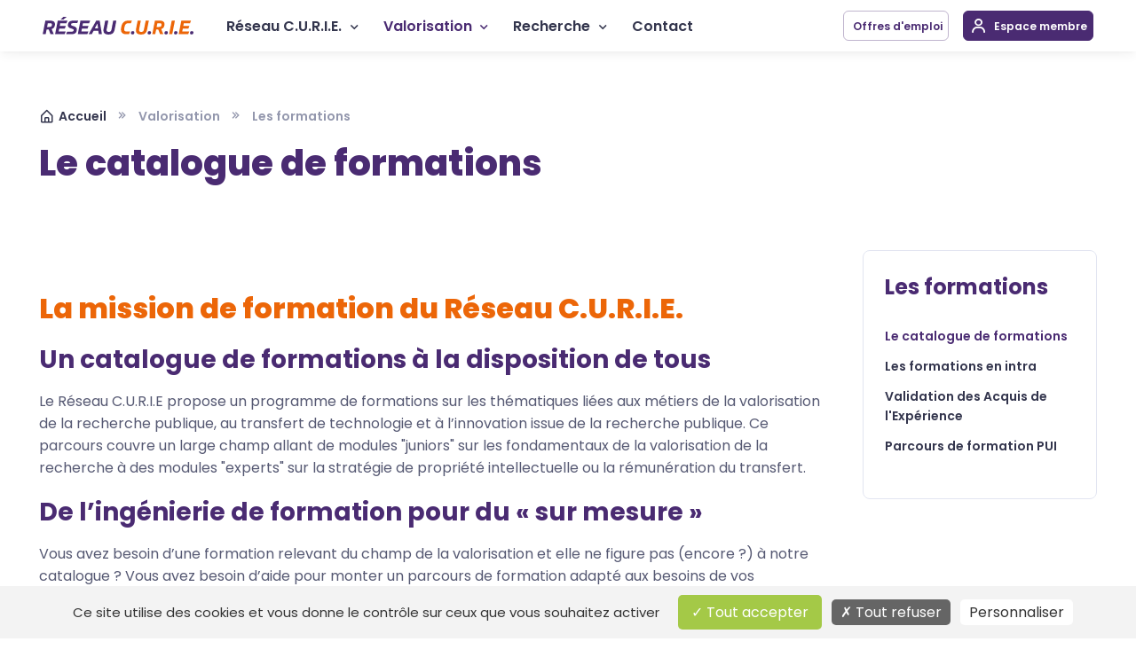

--- FILE ---
content_type: text/html; charset=UTF-8
request_url: https://www.curie.asso.fr/valorisation/les-formations/le-catalogue-de-formations
body_size: 8228
content:


<!DOCTYPE html>
<html lang="fr" dir="ltr" class="h-100 sr">
<head>
  <meta charset="utf-8" />
<link rel="canonical" href="https://www.curie.asso.fr/valorisation/les-formations/le-catalogue-de-formations" />
<meta name="Generator" content="Drupal 10 (https://www.drupal.org)" />
<meta name="MobileOptimized" content="width" />
<meta name="HandheldFriendly" content="true" />
<meta name="viewport" content="width=device-width, initial-scale=1.0" />

    <title>Le catalogue de formations | Réseau C.U.R.I.E.</title>
    <link rel="stylesheet" media="all" href="/sites/default/files/css/css_HQq8tc0LesPpODE0Lz4tNnktO_sjHaYTlGaeLgStqPg.css?delta=0&amp;language=fr&amp;theme=curietheme&amp;include=eJxNjkEOxCAMAz_EllMfFIoFSIGgJBy6r1-0l_bmGUuWk4ibK80zJjKE9HCHGRXY2w3JCJcodtJO3L4blzZ4RUcsLIn4Y35zG-XdOKmD1tVcZYRJSmUPVotZ1yQ-HnOsMVfiZhU52G2O_r_2Ax0HQpU" />
<link rel="stylesheet" media="all" href="/sites/default/files/css/css_RhdG9ROPVjFp1XcHY-6G4Mst03vMul9FKIHndwUrEIE.css?delta=1&amp;language=fr&amp;theme=curietheme&amp;include=eJxNjkEOxCAMAz_EllMfFIoFSIGgJBy6r1-0l_bmGUuWk4ibK80zJjKE9HCHGRXY2w3JCJcodtJO3L4blzZ4RUcsLIn4Y35zG-XdOKmD1tVcZYRJSmUPVotZ1yQ-HnOsMVfiZhU52G2O_r_2Ax0HQpU" />

      

        <link rel="apple-touch-icon" sizes="57x57" href="/themes/custom/curietheme/assets-curie/favicon/apple-icon-57x57.png">
        <link rel="apple-touch-icon" sizes="60x60" href="/themes/custom/curietheme/assets-curie/favicon/apple-icon-60x60.png">
        <link rel="apple-touch-icon" sizes="72x72" href="/themes/custom/curietheme/assets-curie/favicon/apple-icon-72x72.png">
        <link rel="apple-touch-icon" sizes="76x76" href="/themes/custom/curietheme/assets-curie/favicon/apple-icon-76x76.png">
        <link rel="apple-touch-icon" sizes="114x114" href="/themes/custom/curietheme/assets-curie/favicon/apple-icon-114x114.png">
        <link rel="apple-touch-icon" sizes="120x120" href="/themes/custom/curietheme/assets-curie/favicon/apple-icon-120x120.png">
        <link rel="apple-touch-icon" sizes="144x144" href="/themes/custom/curietheme/assets-curie/favicon/apple-icon-144x144.png">
        <link rel="apple-touch-icon" sizes="152x152" href="/themes/custom/curietheme/assets-curie/favicon/apple-icon-152x152.png">
        <link rel="apple-touch-icon" sizes="180x180" href="/themes/custom/curietheme/assets-curie/favicon/apple-icon-180x180.png">
        <link rel="icon" type="image/png" sizes="192x192"  href="/themes/custom/curietheme/assets-curie/favicon/android-icon-192x192.png">
        <link rel="icon" type="image/png" sizes="32x32" href="/themes/custom/curietheme/assets-curie/favicon/favicon-32x32.png">
        <link rel="icon" type="image/png" sizes="96x96" href="/themes/custom/curietheme/assets-curie/favicon/favicon-96x96.png">
        <link rel="icon" type="image/png" sizes="16x16" href="/themes/custom/curietheme/assets-curie/favicon/favicon-16x16.png">
        <link rel="manifest" href="/themes/custom/curietheme/assets-curie/favicon/manifest.json">
        <meta name="msapplication-TileColor" content="#ffffff">
        <meta name="msapplication-TileImage" content="/ms-icon-144x144.png">
        <meta name="theme-color" content="#ffffff">
        </head>
<body class="path-node page-node-type-pageparagraphe   d-flex flex-column h-100">
<div class="visually-hidden-focusable skip-link p-3 container">
  <a href="#main-content" class="p-2">
    Aller au contenu principal
  </a>
</div>

  <div class="dialog-off-canvas-main-canvas d-flex flex-column h-100" data-off-canvas-main-canvas>
    <main class="page-wrapper">
  <header class="header navbar navbar-expand-lg bg-light shadow-sm shadow-dark-mode-none fixed-top">
    <div class="container px-3">
  <a href="/" class="navbar-brand ">
    <img src="/themes/custom/curietheme/assets-curie/logo-curie.svg"  width="1329" height="160" style="width:170px" alt="Réseau C.U.R.I.E.">
  </a>
  <div id="navbarNav" class="offcanvas offcanvas-end">
    <div class="offcanvas-header border-bottom">
      <h5 class="offcanvas-title">Menu</h5>
      <button type="button" class="btn-close" data-bs-dismiss="offcanvas" aria-label="Close"></button>
    </div>
    <div class="offcanvas-body">

                           <div class="region region-nav-main">
    <nav role="navigation" aria-labelledby="block-curietheme-main-navigation-menu" id="block-curietheme-main-navigation" class="block block-menu navigation menu--main">
            
  <h5 class="visually-hidden" id="block-curietheme-main-navigation-menu">Navigation principale</h5>
  

        
        
    
    <ul data-region="nav_main" data-block="nav_main" class="navbar-nav me-auto mb-2 mb-lg-0 nav-level-0">

        
        
                                       <li class="nav-item dropdown">

          <a href="" class="nav-link dropdown-toggle" role="button" data-bs-toggle="dropdown" aria-expanded="false" title="Expand menu Réseau C.U.R.I.E.">Réseau C.U.R.I.E.</a>

                    
      
    <ul data-region="nav_main" data-block="nav_main" class="dropdown-menu nav-level-1 p-0">

         <div class="d-lg-flex">  
                <div class="mega-dropdown-column d-none d-md-flex justify-content-center align-items-center rounded-3 rounded-end-0 px-0" style="margin: -1px; background-color: #f3f6ff;">
          <img src="/sites/default/files/2023-12/manu.webp" width="264" height="420" loading="lazy" alt="reseau">
        </div>
        
                                                      <div class="mega-dropdown-column pt-lg-3 pb-lg-4">
                                               <li class="nav-item dropdown">

           <h6 class="mb-2 px-3">       <span title="valorisation-de-la-recherche-publique">Valorisation</span>
       </h6>               
    
    <ul data-region="nav_main" data-block="nav_main" class="list-unstyled mb-3 nav-level-2">

        
        
                                       <li class="nav-item">

                <a href="/reseau-curie/valorisation/quest-ce-que-la-valorisation" class="dropdown-item py-1" data-drupal-link-system-path="node/389">Qu&#039;est-ce que la valorisation ?</a>
                
      </li>


                                         <li class="nav-item">

                <a href="/reseau-curie/valorisation/les-missions-de-la-valorisation" class="dropdown-item py-1" data-drupal-link-system-path="node/351">Les missions de la valorisation</a>
                
      </li>


                                         <li class="nav-item">

                <a href="/reseau-curie/valorisation/les-metiers-de-la-valorisation" class="dropdown-item py-1" data-drupal-link-system-path="node/421">Les métiers de la valorisation</a>
                
      </li>


                                         <li class="nav-item">

                <a href="/reseau-curie/valorisation/la-valorisation-en-chiffres" class="dropdown-item py-1" data-drupal-link-system-path="node/352">La valorisation en chiffres</a>
                
      </li>


                                         <li class="nav-item">

                <a href="/reseau-curie/valorisation/les-innovations-qui-vont-changer-le-monde" class="dropdown-item py-1" data-drupal-link-system-path="node/359">Les innovations qui vont changer le monde</a>
                
      </li>


                                         <li class="nav-item">

                <a href="/reseau-curie/valorisation/le-livre-blanc-des-assises-nationales" class="dropdown-item py-1" data-drupal-link-system-path="node/353">Le livre blanc des Assises nationales</a>
                
      </li>


                                         <li class="nav-item">

                <a href="/reseau-curie/valorisation/laccompagnement-des-poles-universitaires-dinnovation-pui" class="dropdown-item py-1" data-drupal-link-system-path="node/417">L&#039;accompagnement des Pôles Universitaires d&#039;Innovation (PUI)</a>
                
      </li>


          
        
    </ul>
  
      </li>


                                                                                  </div> <div class="mega-dropdown-column pt-lg-3 pb-lg-4">
                                                                  <li class="nav-item dropdown">

           <h6 class="mb-2 px-3">       <span>Qui sommes-nous ?</span>
       </h6>               
    
    <ul data-region="nav_main" data-block="nav_main" class="list-unstyled mb-3 nav-level-2">

        
        
                                       <li class="nav-item">

                <a href="/reseau-curie/qui-sommes-nous/le-bureau" class="dropdown-item py-1" data-drupal-link-system-path="node/20">Le Bureau</a>
                
      </li>


                                         <li class="nav-item">

                <a href="/reseau-curie/qui-sommes-nous/administrateurs" class="dropdown-item py-1" data-drupal-link-system-path="node/348">Administrateurs</a>
                
      </li>


                                         <li class="nav-item">

                <a href="/reseau-curie/qui-sommes-nous/lequipe" class="dropdown-item py-1" data-drupal-link-system-path="node/349">L&#039;équipe</a>
                
      </li>


                                         <li class="nav-item">

                <a href="/reseau-curie/qui-sommes-nous/nos-actions" class="dropdown-item py-1" data-drupal-link-system-path="node/384">Nos actions</a>
                
      </li>


          
        
    </ul>
  
      </li>


                                                                                                       <li class="nav-item dropdown">

           <h6 class="mb-2 px-3">       <span>Les membres</span>
       </h6>               
    
    <ul data-region="nav_main" data-block="nav_main" class="list-unstyled mb-3 nav-level-2">

        
        
                                       <li class="nav-item">

                <a href="/reseau-curie/les-membres/adherer-au-reseau-curie" class="dropdown-item py-1" data-drupal-link-system-path="node/381">Adhérer au Réseau C.U.R.I.E.</a>
                
      </li>


                                         <li class="nav-item">

                <a href="/reseau-curie/les-membres/les-commissions" class="dropdown-item py-1" data-drupal-link-system-path="node/356">Les commissions</a>
                
      </li>


                                         <li class="nav-item">

                <a href="/reseau-curie/les-membres/le-qui-fait-quoi-de-la-valorisation" class="dropdown-item py-1" data-drupal-link-system-path="node/355">Le &quot;qui fait quoi ?&quot; de la valorisation</a>
                
      </li>


          
        
    </ul>
  
      </li>


          
                  </div>
        
    </ul>
  
              </li>


                                         <li class="nav-item dropdown">

          <a href="" class="nav-link active dropdown-toggle" role="button" data-bs-toggle="dropdown" aria-expanded="false" title="Expand menu Valorisation">Valorisation</a>

                        
    
    <ul data-region="nav_main" data-block="nav_main" class="dropdown-menu nav-level-1">

         <div class="d-lg-flex">  
        
                                                      <div class="mega-dropdown-column pt-lg-3 pb-lg-4">
                                               <li class="nav-item dropdown">

           <h6 class="mb-2 px-3">       <span class="active">Les formations</span>
       </h6>               
    
    <ul data-region="nav_main" data-block="nav_main" class="list-unstyled mb-3 nav-level-2">

        
        
                                       <li class="nav-item">

                <a href="/valorisation/les-formations/le-catalogue-de-formations" class="active dropdown-item py-1 is-active" data-drupal-link-system-path="node/14" aria-current="page">Le catalogue de formations</a>
                
      </li>


                                         <li class="nav-item">

                <a href="/valorisation/les-formations/les-formations-en-intra" class="dropdown-item py-1" data-drupal-link-system-path="node/357">Les formations en intra</a>
                
      </li>


                                         <li class="nav-item">

                <a href="/valorisation/formation/validation-des-acquis-de-lexperience" class="dropdown-item py-1" data-drupal-link-system-path="node/358">Validation des Acquis de l&#039;Expérience</a>
                
      </li>


                                         <li class="nav-item">

                <a href="/reseau-curie/valorisation/laccompagnement-des-poles-universitaires-dinnovation-pui/les-parcours-de" class="dropdown-item py-1" data-drupal-link-system-path="node/419">Parcours de formation PUI</a>
                
      </li>


          
        
    </ul>
  
      </li>


                                                                                                       <li class="nav-item dropdown">

           <h6 class="mb-2 px-3">       <span>La promotion de la valorisation</span>
       </h6>               
    
    <ul data-region="nav_main" data-block="nav_main" class="list-unstyled mb-3 nav-level-2">

        
        
                                       <li class="nav-item">

                <a href="/valorisation/la-promotion-de-la-valorisation/actualites" class="dropdown-item py-1" data-drupal-link-system-path="valorisation/la-promotion-de-la-valorisation/actualites">L&#039;actu des membres</a>
                
      </li>


                                         <li class="nav-item">

                <a href="/valorisation/la-promotion-de-la-valorisation/les-trophees-curie" class="dropdown-item py-1" data-drupal-link-system-path="node/19">Les Trophées C.U.R.I.E.</a>
                
      </li>


                                         <li class="nav-item">

                <a href="/valorisation/la-promotion-de-la-valorisation/un-membre-a-l-honneur" class="dropdown-item py-1" data-drupal-link-system-path="valorisation/la-promotion-de-la-valorisation/un-membre-a-l-honneur">Un membre à l&#039;honneur</a>
                
      </li>


                                         <li class="nav-item">

                <a href="https://www.mon-quotidien-avec-la-recherche-publique.fr/" target="_blank" class="dropdown-item py-1">Mon quotidien avec la recherche publique </a>
                
      </li>


          
        
    </ul>
  
      </li>


                                                                                  </div> <div class="mega-dropdown-column pt-lg-3 pb-lg-4">
                                                                  <li class="nav-item dropdown">

           <h6 class="mb-2 px-3">       <span>Les outils de la valorisation</span>
       </h6>               
    
    <ul data-region="nav_main" data-block="nav_main" class="list-unstyled mb-3 nav-level-2">

        
        
                                       <li class="nav-item">

                <a href="/valorisation/les-outils-de-la-valorisation/le-livre-de-la-valorisation" class="dropdown-item py-1" data-drupal-link-system-path="node/12">Le livre de la valorisation</a>
                
      </li>


                                         <li class="nav-item">

                <a href="/valorisation/les-outils-de-la-valorisation/etat-des-lieux-en-communication" class="dropdown-item py-1" data-drupal-link-system-path="node/350">État des lieux en communication</a>
                
      </li>


                                         <li class="nav-item">

                <a href="https://www.curie.asso.fr/valorisation/les-formations/en-inter/la-communication-appliquee-a-la-valorisation-1" class="dropdown-item py-1">La masterclass communication</a>
                
      </li>


                                         <li class="nav-item">

                <a href="/valorisation/les-outils-de-la-valorisation/le-kit-ambassadeur" class="dropdown-item py-1" data-drupal-link-system-path="node/341">Le kit ambassadeur</a>
                
      </li>


          
        
    </ul>
  
      </li>


                                                                                                       <li class="nav-item dropdown">

           <h6 class="mb-2 px-3">       <span>Les événements</span>
       </h6>               
    
    <ul data-region="nav_main" data-block="nav_main" class="list-unstyled mb-3 nav-level-2">

        
        
                                       <li class="nav-item">

                <a href="https://www.congres-curie.fr" target="_blank" class="dropdown-item py-1">Le Congrès C.U.R.I.E.</a>
                
      </li>


                                         <li class="nav-item">

                <a href="/valorisation/les-evenements/les-evenements-digitaux" class="dropdown-item py-1" data-drupal-link-system-path="node/362">Les Événements digitaux</a>
                
      </li>


                                         <li class="nav-item">

                <a href="/valorisation/les-evenements/lecole-dhiver-de-la-valo" class="dropdown-item py-1" data-drupal-link-system-path="node/363">L&#039;École d&#039;Hiver de la Valo</a>
                
      </li>


                                         <li class="nav-item">

                <a href="/valorisation/les-evenements/knowledge-transfer-international-symposium" class="dropdown-item py-1" data-drupal-link-system-path="node/364">Knowledge Transfer International Symposium</a>
                
      </li>


                                         <li class="nav-item">

                <a href="/valorisation/les-evenements/la-journee-des-sensibilisateurs" class="dropdown-item py-1" data-drupal-link-system-path="node/393">La journée des sensibilisateurs</a>
                
      </li>


          
        
    </ul>
  
      </li>


          
                  </div>
        
    </ul>
  
                </li>


                                         <li class="nav-item dropdown">

          <a href="" class="nav-link dropdown-toggle" role="button" data-bs-toggle="dropdown" aria-expanded="false" title="Expand menu Recherche">Recherche</a>

                        
    
    <ul data-region="nav_main" data-block="nav_main" class="dropdown-menu nav-level-1">

         <div class="d-lg-flex">  
        
                                                      <div class="mega-dropdown-column pt-lg-3 pb-lg-4">
                                               <li class="nav-item dropdown">

           <h6 class="mb-2 px-3">       <span>Sensibilisation aux chercheurs</span>
       </h6>               
    
    <ul data-region="nav_main" data-block="nav_main" class="list-unstyled mb-3 nav-level-2">

        
        
                                       <li class="nav-item">

                <a href="/recherche/sensibilisation-aux-chercheurs/le-guide-pratique-de-la-valorisation" class="dropdown-item py-1" data-drupal-link-system-path="node/347">Le guide pratique de la valorisation</a>
                
      </li>


                                         <li class="nav-item">

                <a href="/recherche/sensibilisation-aux-chercheurs/le-kit-chercheur" class="dropdown-item py-1" data-drupal-link-system-path="node/366">Le kit chercheur</a>
                
      </li>


                                         <li class="nav-item">

                <a href="/recherche/sensibilisation-aux-chercheurs/mooc-innover-avec-la-recherche-publique" class="dropdown-item py-1" data-drupal-link-system-path="node/342">Mooc : Innover avec la recherche publique</a>
                
      </li>


                                         <li class="nav-item">

                <a href="/recherche/sensibilisation-aux-chercheurs/votre-recherche-et-apres" class="dropdown-item py-1" data-drupal-link-system-path="node/343">Votre recherche et après ?</a>
                
      </li>


          
        
    </ul>
  
      </li>


                                                                                                       <li class="nav-item dropdown">

           <h6 class="mb-2 px-3">       <span>Innovation et entrepreneuriat</span>
       </h6>               
    
    <ul data-region="nav_main" data-block="nav_main" class="list-unstyled mb-3 nav-level-2">

        
        
                                       <li class="nav-item">

                <a href="/recherche/innovation-et-entrepreneuriat/les-innopreneurs" class="dropdown-item py-1" data-drupal-link-system-path="node/368">Les Innopreneurs</a>
                
      </li>


          
        
    </ul>
  
      </li>


                                                                                                       <li class="nav-item dropdown">

           <h6 class="mb-2 px-3">       <span>Cahier de laboratoire national</span>
       </h6>               
    
    <ul data-region="nav_main" data-block="nav_main" class="list-unstyled mb-3 nav-level-2">

        
        
                                       <li class="nav-item">

                <a href="/recherche/cahier-de-laboratoire-national/notre-offre" class="dropdown-item py-1" data-drupal-link-system-path="node/365">Notre offre</a>
                
      </li>


          
        
    </ul>
  
      </li>


          
                  </div>
        
    </ul>
  
                </li>


                                         <li class="nav-item">

                <a href="/contact" class="nav-link" data-drupal-link-system-path="contact/feedback">Contact</a>
                
      </li>


          
        
    </ul>
  






  </nav>

  </div>

                  </div>
    <div class="offcanvas-header flex-column border-top">
      <a href="/offre-d-emploi-et-de-stage" class="btn btn-xs mb-3 btn-outline-primary w-100 d-block" target="_blank" rel="noopener">
        &nbsp;Offres d'emploi
      </a>
        <a href="https://app.curie.asso.fr" class="btn btn-primary w-100 btn-xs d-block" target="_blank" rel="noopener">
        <i class="bx bx-user fs-4  lh-1 me-1"></i>
        Espace membre
      </a>

    </div>
  </div>
  <button type="button" class="navbar-toggler" data-bs-toggle="offcanvas" data-bs-target="#navbarNav" aria-controls="navbarNav" aria-expanded="false" aria-label="Toggle navigation">
    <span class="navbar-toggler-icon"></span>
  </button>
  <a href="/offre-d-emploi-et-de-stage" class="btn btn-outline-primary btn-xs me-3 fs-sm rounded d-none d-xl-inline-flex" target="_blank" rel="noopener">
    &nbsp;Offres d'emploi
  </a>
  <a href="https://app.curie.asso.fr" class="btn btn-primary btn-xs fs-sm rounded d-none d-lg-inline-flex" target="_blank" rel="noopener">
    <i class="bx bx-user fs-5 lh-1  d-none d-xl-inline me-1"></i>
    &nbsp;Espace membre
  </a>
</div>
    
  </header>
  <a id="main-content" tabindex="-1"></a>

    

  <div>
          <nav aria-label="breadcrumb" class="container mt-lg-4 pt-5">
          <div class="region region-breadcrumb">
    <div id="block-curietheme-breadcrumbs" class="block block-system block-system-breadcrumb-block">
  
    
          <h2 id="system-breadcrumb" class="visually-hidden">Fil d'Ariane</h2>
    <ol class="breadcrumb mb-3 pt-5">
              <li class="breadcrumb-item">

                      <a href="/"> <i class="bx bx-home-alt fs-lg me-1"></i> Accueil</a>
                  </li>
              <li class="breadcrumb-item">

                      Valorisation
                  </li>
              <li class="breadcrumb-item">

                      Les formations
                  </li>
          </ol>

  </div>
<div id="block-curietheme-page-title" class="block block-core block-page-title-block">
  
    
      
  <div class="mt-3 mb-5"><h1><span class="field field--name-title field--type-string field--label-hidden">Le catalogue de formations</span>
</h1>
    
  </div>



  </div>

  </div>

      </nav>
    
    <div class="row g-0">
      <div class="order-1 order-lg-2 col-12" id="content-main">
                        <section class="container mb-5 pt-4 pb-2 py-mg-4">
          <div class="row gy-4">
            <div class="col-lg-9">
                <div class="region region-content">
    <div data-drupal-messages-fallback class="hidden"></div>
<div id="block-curietheme-content" class="block block-system block-system-main-block">
  
    
      
<article data-history-node-id="14" class="node node--type-pageparagraphe node--view-mode-full">

  
    

  <div class="node__content">
    
      <div class="field field--name-field-contenu field--type-entity-reference-revisions field--label-hidden field__items">
              <div class="field__item">    <div class="mb-5">
              
            <div class="clearfix text-formatted field field--name-field-texte field--type-text-long field--label-hidden field__item"><p>&nbsp;</p><p><span class="display-6 text-info">La mission de formation du Réseau C.U.R.I.E.&nbsp;</span></p><h3>Un catalogue de formations à la disposition de tous</h3><p>Le Réseau C.U.R.I.E propose un programme de formations sur les thématiques liées aux métiers de la valorisation de la recherche publique, au transfert de technologie et à l’innovation issue de la recherche publique. Ce parcours couvre un large champ allant de modules "juniors" sur les fondamentaux de la valorisation de la recherche à des modules "experts" sur la stratégie de propriété intellectuelle ou la rémunération du transfert.&nbsp;</p><h3>De l’ingénierie de formation pour du « sur mesure »</h3><p>Vous avez besoin d’une formation relevant du champ de la valorisation et elle ne figure pas (encore ?) à notre catalogue ? Vous avez besoin d’aide pour monter un parcours de formation adapté aux besoins de vos personnels ?&nbsp;</p><p><a>Pour toute question concernant les formations, contactez-nous :</a></p><p><a class="btn btn-lg btn-outline-secondary mb-3" href="mailto:relationsmembres@curie.asso.fr">Contact formation</a></p><p>Par ailleurs, quelle que soit la formation, la prestation est adaptée aux situations/profils quand l'analyse du besoin en établit la nécessité</p><img src="/sites/default/files/inline-images/Qualiopi%20.png" data-entity-uuid="0b31ecc4-76d8-4a22-8e06-a854108f02a5" data-entity-type="file" alt="Qualiopi processus certifié" width="338" height="204" loading="lazy"><p>&nbsp;</p><p><a class="btn btn-lg btn-primary mb-3" href="https://www.curie.asso.fr/sites/default/files/2025-06/Certificat%20Qualiopi%202025.pdf" data-entity-type="file" data-entity-uuid="23dd63f9-aa1d-405e-a13e-388121f3681e" filename="Rapport d'activité Formations 2022.pdf">Certificat Qualiopi</a></p></div>
      
          </div>

</div>
              <div class="field__item">    <div class="mb-5">
              
            <div class="clearfix text-formatted field field--name-field-texte field--type-text-long field--label-hidden field__item"><p>Pour télécharger la plaquette de formations du Réseau C.U.R.I.E :&nbsp;</p><p><a class="btn btn-lg btn-primary mb-3" href="https://www.curie.asso.fr/sites/default/files/2025-05/Plaquette%20de%20formation.pdf">Plaquette de formations &nbsp;</a></p></div>
      
          </div>

</div>
              <div class="field__item">  <div class="paragraph paragraph--type--block paragraph--view-mode--default">
          
            <div class="field field--name-field-block field--type-block-field field--label-hidden field__item"><div id="block-formationsblock" class="block block-trainings block-training-block">
  
    
      <div class="container">
  <div>
    
    
                    </div>
        <h3 class="mt-5">Modules transversaux
</h3>
        <div class="row row-cols-1 row-cols-md-2 row-cols-xxl-2 gx-3 gx-md-5 mt-n2 mt-sm-0">
    
    <div class="col pb-1 pb-lg-3 mb-4">
      <div class="card h-100 card-hover  shadow-sm" >

        <div class="card-body pb-3">
          <div class="mb-3 ">
                                    
          </div>
          <h3 class="h6 mb-2">
            <a class="stretched-link" href="/valorisation/les-formations/en-inter/le-pacte-dactionnaire">Le pacte d&#039;actionnaire</a>
          </h3>
          <p class=" mb-4"></p>
          <div class="d-flex fs-sm align-items-center me-4">
            <i class="bx bx-time fs-xl me-1"></i>
             heures /  jours
          </div>
        </div>
        <div class="card-footer d-flex align-items-center fs-sm  py-4">

          <div class="">
            <span class="text-muted"> Prochaine session : </span>
                          <span class="text-muted ms-1"> A venir</span>
                      </div>
        </div>
      </div>
    </div>
    
    
    <div class="col pb-1 pb-lg-3 mb-4">
      <div class="card h-100 card-hover  shadow-sm" >

        <div class="card-body pb-3">
          <div class="mb-3 ">
                                                  <span class="badge bg-info  zindex-2 ">Sessions programmées</span>
            
          </div>
          <h3 class="h6 mb-2">
            <a class="stretched-link" href="/valorisation/les-formations/en-inter/detection-des-resultats-valorisables">Détection des résultats valorisables</a>
          </h3>
          <p class=" mb-4"></p>
          <div class="d-flex fs-sm align-items-center me-4">
            <i class="bx bx-time fs-xl me-1"></i>
            13 heures / 2 jours
          </div>
        </div>
        <div class="card-footer d-flex align-items-center fs-sm  py-4">

          <div class="">
            <span class="text-muted"> Prochaine session : </span>
                          <ul class="list-unstyled">
                              <li><strong > 04 au 05 février 2026</strong> <small></small></li>
                             </ul>
                      </div>
        </div>
      </div>
    </div>
    
    
    <div class="col pb-1 pb-lg-3 mb-4">
      <div class="card h-100 card-hover  shadow-sm" >

        <div class="card-body pb-3">
          <div class="mb-3 ">
                                                  <span class="badge bg-info  zindex-2 ">Sessions programmées</span>
            
          </div>
          <h3 class="h6 mb-2">
            <a class="stretched-link" href="/valorisation/les-formations/en-inter/a-la-decouverte-de-la-recherche-publique">À la découverte de la recherche publique</a>
          </h3>
          <p class=" mb-4"></p>
          <div class="d-flex fs-sm align-items-center me-4">
            <i class="bx bx-time fs-xl me-1"></i>
            6.5 heures / 1 jours
          </div>
        </div>
        <div class="card-footer d-flex align-items-center fs-sm  py-4">

          <div class="">
            <span class="text-muted"> Prochaine session : </span>
                          <ul class="list-unstyled">
                              <li><strong > 17 septembre 2026</strong> <small></small></li>
                             </ul>
                      </div>
        </div>
      </div>
    </div>
    
    
    <div class="col pb-1 pb-lg-3 mb-4">
      <div class="card h-100 card-hover  shadow-sm" >

        <div class="card-body pb-3">
          <div class="mb-3 ">
                          <span class="badge bg-primary  zindex-2 ">Nouveau</span>
                                                  <span class="badge bg-info  zindex-2 ">Sessions programmées</span>
            
          </div>
          <h3 class="h6 mb-2">
            <a class="stretched-link" href="/valorisation/les-formations/en-inter/prospection-commerciale">Prospection commerciale</a>
          </h3>
          <p class=" mb-4"></p>
          <div class="d-flex fs-sm align-items-center me-4">
            <i class="bx bx-time fs-xl me-1"></i>
            13 heures / 2 jours
          </div>
        </div>
        <div class="card-footer d-flex align-items-center fs-sm  py-4">

          <div class="">
            <span class="text-muted"> Prochaine session : </span>
                          <ul class="list-unstyled">
                              <li><strong > 18 au 19 février 2026</strong> <small></small></li>
                             </ul>
                      </div>
        </div>
      </div>
    </div>
    
    
    <div class="col pb-1 pb-lg-3 mb-4">
      <div class="card h-100 card-hover  shadow-sm" >

        <div class="card-body pb-3">
          <div class="mb-3 ">
                          <span class="badge bg-primary  zindex-2 ">Nouveau</span>
                                                  <span class="badge bg-info  zindex-2 ">Sessions programmées</span>
            
          </div>
          <h3 class="h6 mb-2">
            <a class="stretched-link" href="/valorisation/les-formations/en-inter/expert-e-en-negociation">Expert-e en négociation</a>
          </h3>
          <p class=" mb-4"></p>
          <div class="d-flex fs-sm align-items-center me-4">
            <i class="bx bx-time fs-xl me-1"></i>
            13 heures / 2 jours
          </div>
        </div>
        <div class="card-footer d-flex align-items-center fs-sm  py-4">

          <div class="">
            <span class="text-muted"> Prochaine session : </span>
                          <ul class="list-unstyled">
                              <li><strong > 29 au 30 avril 2026</strong> <small></small></li>
                             </ul>
                      </div>
        </div>
      </div>
    </div>
    
    
    <div class="col pb-1 pb-lg-3 mb-4">
      <div class="card h-100 card-hover  shadow-sm" >

        <div class="card-body pb-3">
          <div class="mb-3 ">
                                    
          </div>
          <h3 class="h6 mb-2">
            <a class="stretched-link" href="/valorisation/les-formations/en-inter/passerelles-public-prive-loi-sur-linnovation-loi-pacte-loi-lpr">Passerelles public-privé - Loi sur l&#039;innovation &amp; Loi PACTE &amp; Loi LPR</a>
          </h3>
          <p class=" mb-4"></p>
          <div class="d-flex fs-sm align-items-center me-4">
            <i class="bx bx-time fs-xl me-1"></i>
            13 heures / 2 jours
          </div>
        </div>
        <div class="card-footer d-flex align-items-center fs-sm  py-4">

          <div class="">
            <span class="text-muted"> Prochaine session : </span>
                          <span class="text-muted ms-1"> A venir</span>
                      </div>
        </div>
      </div>
    </div>
    
    
    <div class="col pb-1 pb-lg-3 mb-4">
      <div class="card h-100 card-hover  shadow-sm" >

        <div class="card-body pb-3">
          <div class="mb-3 ">
                                    
          </div>
          <h3 class="h6 mb-2">
            <a class="stretched-link" href="/valorisation/les-formations/en-inter/la-creation-dentreprises-issues-de-la-recherche-publique">La création d&#039;entreprises issues de la recherche publique</a>
          </h3>
          <p class=" mb-4">Du montage de projet à la création de start-up</p>
          <div class="d-flex fs-sm align-items-center me-4">
            <i class="bx bx-time fs-xl me-1"></i>
            6.5 heures / 1 jours
          </div>
        </div>
        <div class="card-footer d-flex align-items-center fs-sm  py-4">

          <div class="">
            <span class="text-muted"> Prochaine session : </span>
                          <span class="text-muted ms-1"> A venir</span>
                      </div>
        </div>
      </div>
    </div>
    
    
    <div class="col pb-1 pb-lg-3 mb-4">
      <div class="card h-100 card-hover  shadow-sm" >

        <div class="card-body pb-3">
          <div class="mb-3 ">
                                                  <span class="badge bg-info  zindex-2 ">Sessions programmées</span>
            
          </div>
          <h3 class="h6 mb-2">
            <a class="stretched-link" href="/valorisation/les-formations/en-inter/remuneration-du-transfert">Rémunération du transfert</a>
          </h3>
          <p class=" mb-4"></p>
          <div class="d-flex fs-sm align-items-center me-4">
            <i class="bx bx-time fs-xl me-1"></i>
            13 heures / 2 jours
          </div>
        </div>
        <div class="card-footer d-flex align-items-center fs-sm  py-4">

          <div class="">
            <span class="text-muted"> Prochaine session : </span>
                          <ul class="list-unstyled">
                              <li><strong > 02 au 03 avril 2026</strong> <small></small></li>
                             </ul>
                      </div>
        </div>
      </div>
    </div>
    
    
    <div class="col pb-1 pb-lg-3 mb-4">
      <div class="card h-100 card-hover  shadow-sm" >

        <div class="card-body pb-3">
          <div class="mb-3 ">
                                                  <span class="badge bg-info  zindex-2 ">Sessions programmées</span>
            
          </div>
          <h3 class="h6 mb-2">
            <a class="stretched-link" href="/valorisation/les-formations/en-inter/montage-et-management-de-projets-europeens">Montage et management de projets européens</a>
          </h3>
          <p class=" mb-4"></p>
          <div class="d-flex fs-sm align-items-center me-4">
            <i class="bx bx-time fs-xl me-1"></i>
            13 heures / 2 jours
          </div>
        </div>
        <div class="card-footer d-flex align-items-center fs-sm  py-4">

          <div class="">
            <span class="text-muted"> Prochaine session : </span>
                          <ul class="list-unstyled">
                              <li><strong > 10 au 11 mars 2026</strong> <small><span class='badge bg-danger'>Complet</span></small></li>
                             </ul>
                      </div>
        </div>
      </div>
    </div>
    
    
    <div class="col pb-1 pb-lg-3 mb-4">
      <div class="card h-100 card-hover  shadow-sm" >

        <div class="card-body pb-3">
          <div class="mb-3 ">
                                    
          </div>
          <h3 class="h6 mb-2">
            <a class="stretched-link" href="/valorisation/les-formations/en-inter/la-communication-appliquee-a-la-valorisation-2">La communication appliquée à la valorisation</a>
          </h3>
          <p class=" mb-4"></p>
          <div class="d-flex fs-sm align-items-center me-4">
            <i class="bx bx-time fs-xl me-1"></i>
            6.5 heures / 1 jours
          </div>
        </div>
        <div class="card-footer d-flex align-items-center fs-sm  py-4">

          <div class="">
            <span class="text-muted"> Prochaine session : </span>
                          <span class="text-muted ms-1"> A venir</span>
                      </div>
        </div>
      </div>
    </div>
    
    
    <div class="col pb-1 pb-lg-3 mb-4">
      <div class="card h-100 card-hover  shadow-sm" >

        <div class="card-body pb-3">
          <div class="mb-3 ">
                                    
          </div>
          <h3 class="h6 mb-2">
            <a class="stretched-link" href="/valorisation/les-formations/en-inter/les-clefs-pour-la-gestion-financiere-dun-projet-appliquees-a-un-cas-de-valorisation">Les clefs pour la gestion financière d&#039;un projet, appliquées à un cas de valorisation</a>
          </h3>
          <p class=" mb-4"></p>
          <div class="d-flex fs-sm align-items-center me-4">
            <i class="bx bx-time fs-xl me-1"></i>
            13 heures / 2 jours
          </div>
        </div>
        <div class="card-footer d-flex align-items-center fs-sm  py-4">

          <div class="">
            <span class="text-muted"> Prochaine session : </span>
                          <span class="text-muted ms-1"> A venir</span>
                      </div>
        </div>
      </div>
    </div>
    
    
    <div class="col pb-1 pb-lg-3 mb-4">
      <div class="card h-100 card-hover  shadow-sm" >

        <div class="card-body pb-3">
          <div class="mb-3 ">
                                                  <span class="badge bg-info  zindex-2 ">Sessions programmées</span>
            
          </div>
          <h3 class="h6 mb-2">
            <a class="stretched-link" href="/valorisation/les-formations/en-inter/maturation-creation-de-valeur">Maturation &amp; création de valeur</a>
          </h3>
          <p class=" mb-4"></p>
          <div class="d-flex fs-sm align-items-center me-4">
            <i class="bx bx-time fs-xl me-1"></i>
            13 heures / 2 jours
          </div>
        </div>
        <div class="card-footer d-flex align-items-center fs-sm  py-4">

          <div class="">
            <span class="text-muted"> Prochaine session : </span>
                          <ul class="list-unstyled">
                              <li><strong > 31 mars au 01 avril 2026</strong> <small></small></li>
                             </ul>
                      </div>
        </div>
      </div>
    </div>
    
    
    <div class="col pb-1 pb-lg-3 mb-4">
      <div class="card h-100 card-hover  shadow-sm" >

        <div class="card-body pb-3">
          <div class="mb-3 ">
                          <span class="badge bg-primary  zindex-2 ">Nouveau</span>
                                                  <span class="badge bg-info  zindex-2 ">Sessions programmées</span>
            
          </div>
          <h3 class="h6 mb-2">
            <a class="stretched-link" href="/valorisation/les-formations/en-inter/protection-du-non-brevetable-piloter-une-strategie-integree-et-efficace">Protection du non-brevetable : Piloter une stratégie intégrée et efficace</a>
          </h3>
          <p class=" mb-4"></p>
          <div class="d-flex fs-sm align-items-center me-4">
            <i class="bx bx-time fs-xl me-1"></i>
            6.5 heures / 1 jours
          </div>
        </div>
        <div class="card-footer d-flex align-items-center fs-sm  py-4">

          <div class="">
            <span class="text-muted"> Prochaine session : </span>
                          <ul class="list-unstyled">
                              <li><strong > 09 avril 2026</strong> <small></small></li>
                             </ul>
                      </div>
        </div>
      </div>
    </div>
    
    
    <div class="col pb-1 pb-lg-3 mb-4">
      <div class="card h-100 card-hover  shadow-sm" >

        <div class="card-body pb-3">
          <div class="mb-3 ">
                          <span class="badge bg-primary  zindex-2 ">Nouveau</span>
                                    
          </div>
          <h3 class="h6 mb-2">
            <a class="stretched-link" href="/valorisation/les-formations/en-inter/apprendre-a-reseauter">Apprendre à réseauter</a>
          </h3>
          <p class=" mb-4"></p>
          <div class="d-flex fs-sm align-items-center me-4">
            <i class="bx bx-time fs-xl me-1"></i>
            3 heures /  jours
          </div>
        </div>
        <div class="card-footer d-flex align-items-center fs-sm  py-4">

          <div class="">
            <span class="text-muted"> Prochaine session : </span>
                          <span class="text-muted ms-1"> A venir</span>
                      </div>
        </div>
      </div>
    </div>
    
                    </div>
        <h3 class="mt-5">Logiciel</h3>
        <div class="row row-cols-1 row-cols-md-2 row-cols-xxl-2 gx-3 gx-md-5 mt-n2 mt-sm-0">
    
    <div class="col pb-1 pb-lg-3 mb-4">
      <div class="card h-100 card-hover  shadow-sm" >

        <div class="card-body pb-3">
          <div class="mb-3 ">
                                    
          </div>
          <h3 class="h6 mb-2">
            <a class="stretched-link" href="/valorisation/les-formations/en-inter/comprendre-un-business-plan">Comprendre un Business plan et  les tableaux financiers associés</a>
          </h3>
          <p class=" mb-4"></p>
          <div class="d-flex fs-sm align-items-center me-4">
            <i class="bx bx-time fs-xl me-1"></i>
             heures /  jours
          </div>
        </div>
        <div class="card-footer d-flex align-items-center fs-sm  py-4">

          <div class="">
            <span class="text-muted"> Prochaine session : </span>
                          <span class="text-muted ms-1"> A venir</span>
                      </div>
        </div>
      </div>
    </div>
    
    
    <div class="col pb-1 pb-lg-3 mb-4">
      <div class="card h-100 card-hover  shadow-sm" >

        <div class="card-body pb-3">
          <div class="mb-3 ">
                                    
          </div>
          <h3 class="h6 mb-2">
            <a class="stretched-link" href="/valorisation/les-formations/en-inter/droit-du-logiciel-1">Droit du logiciel</a>
          </h3>
          <p class=" mb-4"></p>
          <div class="d-flex fs-sm align-items-center me-4">
            <i class="bx bx-time fs-xl me-1"></i>
            13 heures / 2 jours
          </div>
        </div>
        <div class="card-footer d-flex align-items-center fs-sm  py-4">

          <div class="">
            <span class="text-muted"> Prochaine session : </span>
                          <span class="text-muted ms-1"> A venir</span>
                      </div>
        </div>
      </div>
    </div>
    
    
    <div class="col pb-1 pb-lg-3 mb-4">
      <div class="card h-100 card-hover  shadow-sm" >

        <div class="card-body pb-3">
          <div class="mb-3 ">
                                    
          </div>
          <h3 class="h6 mb-2">
            <a class="stretched-link" href="/valorisation/les-formations/en-inter/transferer-ses-logiciels">Transférer ses logiciels</a>
          </h3>
          <p class=" mb-4"></p>
          <div class="d-flex fs-sm align-items-center me-4">
            <i class="bx bx-time fs-xl me-1"></i>
            13 heures / 2 jours
          </div>
        </div>
        <div class="card-footer d-flex align-items-center fs-sm  py-4">

          <div class="">
            <span class="text-muted"> Prochaine session : </span>
                          <span class="text-muted ms-1"> A venir</span>
                      </div>
        </div>
      </div>
    </div>
    
                    </div>
        <h3 class="mt-5">Propriété intellectuelle</h3>
        <div class="row row-cols-1 row-cols-md-2 row-cols-xxl-2 gx-3 gx-md-5 mt-n2 mt-sm-0">
    
    <div class="col pb-1 pb-lg-3 mb-4">
      <div class="card h-100 card-hover  shadow-sm" >

        <div class="card-body pb-3">
          <div class="mb-3 ">
                                                  <span class="badge bg-info  zindex-2 ">Sessions programmées</span>
            
          </div>
          <h3 class="h6 mb-2">
            <a class="stretched-link" href="/valorisation/les-formations/en-inter/strategies-de-propriete-intellectuelle">Stratégies de propriété intellectuelle</a>
          </h3>
          <p class=" mb-4"></p>
          <div class="d-flex fs-sm align-items-center me-4">
            <i class="bx bx-time fs-xl me-1"></i>
            6.5 heures / 1 jours
          </div>
        </div>
        <div class="card-footer d-flex align-items-center fs-sm  py-4">

          <div class="">
            <span class="text-muted"> Prochaine session : </span>
                          <ul class="list-unstyled">
                              <li><strong > 24 mars 2026</strong> <small></small></li>
                             </ul>
                      </div>
        </div>
      </div>
    </div>
    
    
    <div class="col pb-1 pb-lg-3 mb-4">
      <div class="card h-100 card-hover  shadow-sm" >

        <div class="card-body pb-3">
          <div class="mb-3 ">
                                    
          </div>
          <h3 class="h6 mb-2">
            <a class="stretched-link" href="/valorisation/les-formations/en-inter/transfert-de-technologie-dans-la-pratique">Transfert de technologie dans la pratique</a>
          </h3>
          <p class=" mb-4">Préparation, négociation et suivi d&#039;accords de transferts.</p>
          <div class="d-flex fs-sm align-items-center me-4">
            <i class="bx bx-time fs-xl me-1"></i>
            13 heures / 2 jours
          </div>
        </div>
        <div class="card-footer d-flex align-items-center fs-sm  py-4">

          <div class="">
            <span class="text-muted"> Prochaine session : </span>
                          <span class="text-muted ms-1"> A venir</span>
                      </div>
        </div>
      </div>
    </div>
    
                    </div>
        <h3 class="mt-5">Ingénierie contractuelle</h3>
        <div class="row row-cols-1 row-cols-md-2 row-cols-xxl-2 gx-3 gx-md-5 mt-n2 mt-sm-0">
    
    <div class="col pb-1 pb-lg-3 mb-4">
      <div class="card h-100 card-hover  shadow-sm" >

        <div class="card-body pb-3">
          <div class="mb-3 ">
                                                  <span class="badge bg-info  zindex-2 ">Sessions programmées</span>
            
          </div>
          <h3 class="h6 mb-2">
            <a class="stretched-link" href="/valorisation/les-formations/en-inter/ingenierie-contractuelle-contrats-de-recherche">Ingénierie contractuelle - contrats de recherche</a>
          </h3>
          <p class=" mb-4"></p>
          <div class="d-flex fs-sm align-items-center me-4">
            <i class="bx bx-time fs-xl me-1"></i>
            6.5 heures / 1 jours
          </div>
        </div>
        <div class="card-footer d-flex align-items-center fs-sm  py-4">

          <div class="">
            <span class="text-muted"> Prochaine session : </span>
                          <ul class="list-unstyled">
                              <li><strong > 10 février 2026</strong> <small></small></li>
                             </ul>
                      </div>
        </div>
      </div>
    </div>
    
    
    <div class="col pb-1 pb-lg-3 mb-4">
      <div class="card h-100 card-hover  shadow-sm" >

        <div class="card-body pb-3">
          <div class="mb-3 ">
                                                  <span class="badge bg-info  zindex-2 ">Sessions programmées</span>
            
          </div>
          <h3 class="h6 mb-2">
            <a class="stretched-link" href="/valorisation/les-formations/en-inter/ingenierie-contractuelle-contrats-de-transfert">Ingénierie contractuelle - contrats de transfert</a>
          </h3>
          <p class=" mb-4"></p>
          <div class="d-flex fs-sm align-items-center me-4">
            <i class="bx bx-time fs-xl me-1"></i>
            6.5 heures / 1 jours
          </div>
        </div>
        <div class="card-footer d-flex align-items-center fs-sm  py-4">

          <div class="">
            <span class="text-muted"> Prochaine session : </span>
                          <ul class="list-unstyled">
                              <li><strong > 11 février 2026</strong> <small></small></li>
                             </ul>
                      </div>
        </div>
      </div>
    </div>
    
                    </div>
        <h3 class="mt-5">Valorisation de la recherche</h3>
        <div class="row row-cols-1 row-cols-md-2 row-cols-xxl-2 gx-3 gx-md-5 mt-n2 mt-sm-0">
    
    <div class="col pb-1 pb-lg-3 mb-4">
      <div class="card h-100 card-hover  shadow-sm" >

        <div class="card-body pb-3">
          <div class="mb-3 ">
                          <span class="badge bg-primary  zindex-2 ">Nouveau</span>
                                                  <span class="badge bg-info  zindex-2 ">Sessions programmées</span>
            
          </div>
          <h3 class="h6 mb-2">
            <a class="stretched-link" href="/valorisation/les-formations/en-inter/les-fondamentaux-de-la-valo">Les fondamentaux de la valo</a>
          </h3>
          <p class=" mb-4"></p>
          <div class="d-flex fs-sm align-items-center me-4">
            <i class="bx bx-time fs-xl me-1"></i>
            13 heures / 2 jours
          </div>
        </div>
        <div class="card-footer d-flex align-items-center fs-sm  py-4">

          <div class="">
            <span class="text-muted"> Prochaine session : </span>
                          <ul class="list-unstyled">
                              <li><strong > 27 au 28 janvier 2026</strong> <small></small></li>
                             </ul>
                      </div>
        </div>
      </div>
    </div>
    
    
    <div class="col pb-1 pb-lg-3 mb-4">
      <div class="card h-100 card-hover  shadow-sm" >

        <div class="card-body pb-3">
          <div class="mb-3 ">
                                                  <span class="badge bg-info  zindex-2 ">Sessions programmées</span>
            
          </div>
          <h3 class="h6 mb-2">
            <a class="stretched-link" href="/valorisation/les-formations/en-inter/apprendre-a-negocier">Apprendre à négocier</a>
          </h3>
          <p class=" mb-4"></p>
          <div class="d-flex fs-sm align-items-center me-4">
            <i class="bx bx-time fs-xl me-1"></i>
            9.75 heures / 2 jours
          </div>
        </div>
        <div class="card-footer d-flex align-items-center fs-sm  py-4">

          <div class="">
            <span class="text-muted"> Prochaine session : </span>
                          <ul class="list-unstyled">
                              <li><strong > 18 au 19 mars 2026</strong> <small></small></li>
                             </ul>
                      </div>
        </div>
      </div>
    </div>
    
    
    <div class="col pb-1 pb-lg-3 mb-4">
      <div class="card h-100 card-hover  shadow-sm" >

        <div class="card-body pb-3">
          <div class="mb-3 ">
                                    
          </div>
          <h3 class="h6 mb-2">
            <a class="stretched-link" href="/valorisation/les-formations/en-inter/prevenir-et-gerer-les-litiges-dans-un-contrat-de-recherche-et-de-transfert">Prévenir et gérer les litiges dans un contrat de recherche et de transfert</a>
          </h3>
          <p class=" mb-4"></p>
          <div class="d-flex fs-sm align-items-center me-4">
            <i class="bx bx-time fs-xl me-1"></i>
             heures /  jours
          </div>
        </div>
        <div class="card-footer d-flex align-items-center fs-sm  py-4">

          <div class="">
            <span class="text-muted"> Prochaine session : </span>
                          <span class="text-muted ms-1"> A venir</span>
                      </div>
        </div>
      </div>
    </div>
    
  </div>

</div>

  </div>
</div>
      
      </div>
</div>
              <div class="field__item">    <div class="mb-5">
              
            <div class="clearfix text-formatted field field--name-field-texte field--type-text-long field--label-hidden field__item"><h3>Informations supplémentaires&nbsp;</h3><p>Nos formations se déroulent en visioconférence.<br>Notre travail pédagogique et notre appropriation des nouveaux outils numériques nous permettent de conserver la qualité de l’enseignement et les interactions entre les participants.</p><p>Créneaux horaires :<br>9h30-17h en distanciel<br>Des temps de pause sont prévus, à la discrétion des formateurs, pour permettre une meilleure appropriation des concepts. La pause déjeuner s’étend sur une heure.</p><p><a>Pour télécharger le rapport d’activité concernant les formations :&nbsp;</a></p><p><a class="btn btn-lg btn-primary mb-3" href="https://www.curie.asso.fr/sites/default/files/2025-05/Design%20sans%20titre.pdf" data-entity-type="file" data-entity-uuid="23dd63f9-aa1d-405e-a13e-388121f3681e" filename="Rapport d'activité Formations 2022.pdf">Rapport d'activité&nbsp;</a><br>&nbsp;</p><h3>Contenu et modalités d’évaluation</h3><p>Les objectifs, programmes et méthodes pédagogiques de chaque formation sont disponibles sur la page qui lui est consacrée.&nbsp;Dès que la formation s’y prête, des cas pratiques, concrets et réalistes, vous sont soumis pour intégrer et mettre en œuvre les clés théoriques qui vous ont été transmises. À chaque fois, les formateurs vous proposent un retour argumenté sur vos prestations.<br>Chacune des formations fera en outre l’objet d’une évaluation (QCM par demi-journée ou QCM final, selon la méthode choisie par le/la formateur/trice).&nbsp;<br>Les formations restent cependant non-certifiantes.&nbsp;Les programmes détaillés des formations sont disponibles par&nbsp;<a href="mailto:relationsmembres@curie.asso.fr">mail</a>.&nbsp;</p><h3>Inclusivité</h3><p>Nos formations sont adaptables aux différentes formes de handicap. N'hésitez pas à nous contacter afin d'envisager ensemble les adaptations nécessaires.</p><p>Pour toute question portant sur un handicap, nous vous invitons à prendre contact avec notre référent handicap.</p><p><a class="btn btn-lg btn-outline-secondary mb-3" href="mailto:relationsmembres@curie.asso.fr">Contact référent handicap&nbsp;</a></p><p><a class="btn btn-lg btn-primary mb-3" href="mailto:relationsmembres@curie.asso.fr">Déposer une réclamation ou une suggestion</a></p></div>
      
          </div>

</div>
          </div>
  
  </div>

</article>

  </div>

  </div>

            </div>
            <div class="col-lg-3 position-relative">
              <div class="sticky-top ms-lg-3" style="z-index:0;top: 205px !important;">

<div class="card card-body  mb-4">
                          <ul data-region="sidebar_second" data-block="sidebar_second" class="nav flex-column fs-sm">
                                          <li class="nav-item mb-1 nav-item-0">

                        <h4 class="mb-4">Les formations </h4>
                                  <ul data-region="sidebar_second" data-block="sidebar_second" class="nav flex-column fs-sm">
                                          <li class="nav-item mb-1 nav-item-1">

              <a href="/valorisation/les-formations/le-catalogue-de-formations" class="nav-link py-1 px-0 active is-active" data-drupal-link-system-path="node/14" aria-current="page">Le catalogue de formations</a>
                  
          </li>
  
                                          <li class="nav-item mb-1 nav-item-1">

              <a href="/valorisation/les-formations/les-formations-en-intra" class="nav-link py-1 px-0" data-drupal-link-system-path="node/357">Les formations en intra</a>
                  
          </li>
  
                                          <li class="nav-item mb-1 nav-item-1">

              <a href="/valorisation/formation/validation-des-acquis-de-lexperience" class="nav-link py-1 px-0" data-drupal-link-system-path="node/358">Validation des Acquis de l&#039;Expérience</a>
                  
          </li>
  
                                          <li class="nav-item mb-1 nav-item-1">

              <a href="/reseau-curie/valorisation/laccompagnement-des-poles-universitaires-dinnovation-pui/les-parcours-de" class="nav-link py-1 px-0" data-drupal-link-system-path="node/419">Parcours de formation PUI</a>
                  
          </li>
  
                  </ul>
      
                  </li>
  
                                          <li class="nav-item mb-1 nav-item-0">

                        </li>
  
                                          <li class="nav-item mb-1 nav-item-0">

                        </li>
  
                                          <li class="nav-item mb-1 nav-item-0">

                        </li>
  
                  </ul>
      

  
  </div>

</div>



            </div>
          </div>
        </section>
            </div>
  </div>


</main>

<footer class="footer dark-mode bg-dark border-top border-light pt-5 pb-4 pb-lg-5">
  <div class="container pt-lg-4">
    <div class="row pb-5">
      <div class="col-lg-4 col-md-6">
        <div class="navbar-brand text-dark p-0 me-0 mb-3 mb-lg-4">
          <img src="/themes/custom/curietheme/assets-curie/logo-curie-blanc.svg" width="1329" height="160"  style="width:247px" alt="Réseau CURIE">

        </div>
        <p class="fs-sm text-light opacity-70 pb-lg-3 mb-4">
          94, rue Saint Lazare<br>
          75009 Paris<br>
          tel: +33 (0)1 42 81 49 29<br>
        </p>
      </div>

      <div class="col-xl-6 col-lg-7 col-md-5 offset-xl-2 offset-md-1 pt-4 pt-md-1 pt-lg-0">

        <div id="footer-links" class="row">

          <div class="col-lg-4">
          </div>
          <div class="col-xl-4 col-lg-3">
            <h6 class="mb-2">
              <a href="#social-links" class="d-block text-dark dropdown-toggle d-lg-none py-2" data-bs-toggle="collapse">Réseaux</a>
            </h6>
            <div id="social-links" class="collapse d-lg-block" data-bs-parent="#footer-links">
              <ul class="nav flex-column mb-2 mb-lg-0">
                <li class="nav-item"><a target="_blank" href="https://www.linkedin.com/company/r-seau-c-u-r-i-e-" class="nav-link d-inline-block px-0 pt-1 pb-2">LinkedIn</a></li>
                <li class="nav-item"><a target="_blank" href="https://www.youtube.com/@reseaucurie3888" class="nav-link d-inline-block px-0 pt-1 pb-2">Youtube</a></li>
                <li class="nav-item"><a target="_blank" href="https://www.instagram.com/innovation_recherchepublique/" class="nav-link d-inline-block px-0 pt-1 pb-2">Instagram</a></li>
              </ul>
            </div>
          </div>
          <div class="col-xl-4 col-lg-3">
            <h6 class="mb-2">
              <a href="#links" class="d-block text-dark dropdown-toggle d-lg-none py-2" data-bs-toggle="collapse">Autres pages</a>
            </h6>
            <div id="links" class="collapse d-lg-block" data-bs-parent="#links">
                <div class="region region-footer">
    <nav role="navigation" aria-labelledby="block-curietheme-footer-menu" id="block-curietheme-footer" class="block block-menu navigation menu--footer">
            
  <h5 class="visually-hidden" id="block-curietheme-footer-menu">Pied de page</h5>
  

        
            <ul data-block="footer" class="nav flex-column pb-lg-1 mb-lg-3" id="useful-links">
                        <li class="nav-item">
          <a href="/newsletter" class="nav-link d-inline-block px-0 pt-1 pb-2" data-drupal-link-system-path="node/390">Newsletter</a>
      </li>

                        <li class="nav-item">
          <a href="/node/378" class="nav-link d-inline-block px-0 pt-1 pb-2" data-drupal-link-system-path="node/378">Crédits</a>
      </li>

                        <li class="nav-item">
          <a href="/node/377" class="nav-link d-inline-block px-0 pt-1 pb-2" data-drupal-link-system-path="node/377">Données personnelles</a>
      </li>

                        <li class="nav-item">
          <a href="/node/21" class="nav-link d-inline-block px-0 pt-1 pb-2" data-drupal-link-system-path="node/21">Mentions légales</a>
      </li>

            <li class="nav-item"><a href="#" id="tarteaucitronManager" class="nav-link d-inline-block px-0 pt-1 pb-2">Gestion des cookies</a></li>
    </ul>
  



  </nav>

  </div>

            </div>
          </div>
        </div>
      </div>
    </div>

  </div>
</footer>

<!-- Back to top button -->
<a href="#" class="btn-scroll-top" data-scroll alt="top">
  <span class="btn-scroll-top-tooltip text-muted fs-sm me-2">Top</span>
  <i class="btn-scroll-top-icon bx bx-chevron-up"></i>
</a>


  </div>


<script src="/sites/default/files/js/js_7jsTK2pdirbJVs38L4mBZxLb6FLVsHx4kpx4BwRsjNs.js?scope=footer&amp;delta=0&amp;language=fr&amp;theme=curietheme&amp;include=eJxNyTEOgDAIBdALSTp5IGhIxWAx8Dt4ezfj9pInESgk33uTj3QWOUMLW19pikMvbcND2KnwuM3xH3BCeXVDxnwBMYwgUw"></script>

</body>
</html>


--- FILE ---
content_type: image/svg+xml
request_url: https://www.curie.asso.fr/themes/custom/curietheme/assets-curie/logo-curie-blanc.svg
body_size: 17516
content:
<svg width="1359" height="160" viewBox="0 0 1359 160" fill="none" xmlns="http://www.w3.org/2000/svg">
<g clip-path="url(#clip0_69_14)">
<path d="M54.34 113.44H35.78L27.35 156.44H0.539978L24.43 34H66.88C73.0303 33.9387 79.1693 34.5422 85.19 35.8C90.1453 36.8032 94.8675 38.7301 99.11 41.48C102.915 43.9919 105.983 47.4709 108 51.56C110.167 56.1788 111.225 61.2399 111.09 66.34C111.087 67.9199 111.004 69.4986 110.84 71.07C110.667 72.73 110.467 74.42 110.24 76.14C108.52 85.9934 105.08 93.5567 99.92 98.83C94.739 104.119 88.2702 107.969 81.15 110L100.05 156.4H70.84L54.34 113.44ZM40.07 91.09H58.63C62.1125 91.1386 65.5926 90.881 69.03 90.32C71.5112 89.9231 73.8999 89.0794 76.08 87.83C77.9397 86.7122 79.4553 85.1032 80.46 83.18C81.6196 80.8475 82.4316 78.3578 82.87 75.79C83.1 74.65 83.27 73.56 83.38 72.53C83.4964 71.561 83.5565 70.586 83.56 69.61C83.56 64.79 82.04 61.4933 79 59.72C75.96 57.9467 71.3467 57.06 65.16 57.06H46.6L40.07 91.09Z" fill="white"/>
<path d="M54.34 113.44H35.78L27.35 156.44H0.539978L24.43 34H66.88C73.0303 33.9387 79.1693 34.5422 85.19 35.8C90.1453 36.8032 94.8675 38.7301 99.11 41.48C102.915 43.9919 105.983 47.4709 108 51.56C110.167 56.1788 111.225 61.2399 111.09 66.34C111.087 67.9199 111.004 69.4986 110.84 71.07C110.667 72.73 110.467 74.42 110.24 76.14C108.52 85.9934 105.08 93.5567 99.92 98.83C94.739 104.119 88.2702 107.969 81.15 110L100.05 156.4H70.84L54.34 113.44ZM40.07 91.09H58.63C62.1125 91.1386 65.5926 90.881 69.03 90.32C71.5112 89.9231 73.8999 89.0794 76.08 87.83C77.9397 86.7122 79.4553 85.1032 80.46 83.18C81.6196 80.8475 82.4316 78.3578 82.87 75.79C83.1 74.65 83.27 73.56 83.38 72.53C83.4964 71.561 83.5565 70.586 83.56 69.61C83.56 64.79 82.04 61.4933 79 59.72C75.96 57.9467 71.3467 57.06 65.16 57.06H46.6L40.07 91.09Z" fill="white"/>
<path d="M112.26 156.4L136.15 34H223.63L214.52 57.89H158.66L154 82.15H208.83L199.74 106H149.56L144.23 132.47H207.3L198.2 156.36L112.26 156.4ZM185.26 0.860001H215.86L187.67 23.72H161.76L185.26 0.860001Z" fill="white"/>
<path d="M112.26 156.4L136.15 34H223.63L214.52 57.89H158.66L154 82.15H208.83L199.74 106H149.56L144.23 132.47H207.3L198.2 156.36L112.26 156.4ZM185.26 0.860001H215.86L187.67 23.72H161.76L185.26 0.860001Z" fill="white"/>
<path d="M311.63 56.89C307.51 56.89 303.813 56.86 300.54 56.8C297.267 56.74 294.23 56.7133 291.43 56.72H275C269.5 56.72 265.26 57.4933 262.28 59.04C260.838 59.7647 259.588 60.8201 258.633 62.1201C257.677 63.4201 257.042 64.9278 256.78 66.52C256.45 67.8111 256.279 69.1375 256.27 70.47C256.195 71.586 256.372 72.7045 256.788 73.743C257.203 74.7814 257.846 75.7134 258.67 76.47C260.283 77.85 262.863 79.0533 266.41 80.08L282.22 85.08C291.96 88.1733 298.75 92.1733 302.59 97.08C306.413 101.981 308.443 108.045 308.34 114.26C308.321 117.495 307.986 120.72 307.34 123.89C306.371 129.513 304.36 134.906 301.41 139.79C298.726 143.956 295.067 147.406 290.75 149.84C285.833 152.537 280.477 154.342 274.93 155.17C267.855 156.273 260.7 156.791 253.54 156.72C248.267 156.72 241.993 156.663 234.72 156.55C227.447 156.437 219.78 156.377 211.72 156.37L220.49 133.37C223.823 133.49 227.317 133.577 230.97 133.63C234.623 133.683 238.177 133.713 241.63 133.72H257.44C264.32 133.72 269.507 133.003 273 131.57C276.493 130.137 278.697 127.187 279.61 122.72C279.73 122.14 279.81 121.57 279.87 121C279.93 120.429 279.96 119.855 279.96 119.28C280.025 118.075 279.818 116.871 279.356 115.757C278.894 114.642 278.188 113.646 277.29 112.84C274.911 110.996 272.193 109.637 269.29 108.84L254.68 104.38C250.28 103.026 246.031 101.223 242 99C238.911 97.323 236.123 95.1432 233.75 92.55C231.747 90.306 230.226 87.6751 229.28 84.82C228.343 81.8477 227.881 78.7463 227.91 75.63C227.929 72.223 228.264 68.8252 228.91 65.48C229.783 59.9511 231.9 54.6925 235.1 50.1C238.072 46.0354 241.916 42.6871 246.35 40.3C251.241 37.7171 256.531 35.9761 262 35.15C268.392 34.1316 274.857 33.64 281.33 33.68H297C299.75 33.68 302.93 33.68 306.54 33.77L320.54 34.03L311.63 56.89Z" fill="white"/>
<path d="M311.63 56.89C307.51 56.89 303.813 56.86 300.54 56.8C297.267 56.74 294.23 56.7133 291.43 56.72H275C269.5 56.72 265.26 57.4933 262.28 59.04C260.838 59.7647 259.588 60.8201 258.633 62.1201C257.677 63.4201 257.042 64.9278 256.78 66.52C256.45 67.8111 256.279 69.1375 256.27 70.47C256.195 71.586 256.372 72.7045 256.788 73.743C257.203 74.7814 257.846 75.7134 258.67 76.47C260.283 77.85 262.863 79.0533 266.41 80.08L282.22 85.08C291.96 88.1733 298.75 92.1733 302.59 97.08C306.413 101.981 308.443 108.045 308.34 114.26C308.321 117.495 307.986 120.72 307.34 123.89C306.371 129.513 304.36 134.906 301.41 139.79C298.726 143.956 295.067 147.406 290.75 149.84C285.833 152.537 280.477 154.342 274.93 155.17C267.855 156.273 260.7 156.791 253.54 156.72C248.267 156.72 241.993 156.663 234.72 156.55C227.447 156.437 219.78 156.377 211.72 156.37L220.49 133.37C223.823 133.49 227.317 133.577 230.97 133.63C234.623 133.683 238.177 133.713 241.63 133.72H257.44C264.32 133.72 269.507 133.003 273 131.57C276.493 130.137 278.697 127.187 279.61 122.72C279.73 122.14 279.81 121.57 279.87 121C279.93 120.429 279.96 119.855 279.96 119.28C280.025 118.075 279.818 116.871 279.356 115.757C278.894 114.642 278.188 113.646 277.29 112.84C274.911 110.996 272.193 109.637 269.29 108.84L254.68 104.38C250.28 103.026 246.031 101.223 242 99C238.911 97.323 236.123 95.1432 233.75 92.55C231.747 90.306 230.226 87.6751 229.28 84.82C228.343 81.8477 227.881 78.7463 227.91 75.63C227.929 72.223 228.264 68.8252 228.91 65.48C229.783 59.9511 231.9 54.6925 235.1 50.1C238.072 46.0354 241.916 42.6871 246.35 40.3C251.241 37.7171 256.531 35.9761 262 35.15C268.392 34.1316 274.857 33.64 281.33 33.68H297C299.75 33.68 302.93 33.68 306.54 33.77L320.54 34.03L311.63 56.89Z" fill="white"/>
<path d="M316.79 156.4L340.68 34H428.16L419.05 57.89H363.19L358.55 82.12H413.38L404.27 106H354.08L348.75 132.47H411.83L402.72 156.36L316.79 156.4Z" fill="white"/>
<path d="M316.79 156.4L340.68 34H428.16L419.05 57.89H363.19L358.55 82.12H413.38L404.27 106H354.08L348.75 132.47H411.83L402.72 156.36L316.79 156.4Z" fill="white"/>
<path d="M501.89 126.84H458.75L443.11 156.4H414.23L483 34H514.11L534 156.4H505.84L501.89 126.84ZM469.75 104.67H499.48L493.81 59.67L469.75 104.67Z" fill="white"/>
<path d="M501.89 126.84H458.75L443.11 156.4H414.23L483 34H514.11L534 156.4H505.84L501.89 126.84ZM469.75 104.67H499.48L493.81 59.67L469.75 104.67Z" fill="white"/>
<path d="M664.48 34L649.18 113.06C647.915 120.512 645.602 127.747 642.31 134.55C639.59 140.061 635.756 144.947 631.05 148.9C626.387 152.695 620.966 155.447 615.15 156.97C601.891 160.181 588.072 160.3 574.76 157.32C569.523 156.115 564.584 153.864 560.24 150.7C556.254 147.683 553.116 143.687 551.13 139.1C548.912 133.749 547.846 127.991 548 122.2C548 120.03 548.09 117.79 548.26 115.5C548.459 113.014 548.83 110.545 549.37 108.11L563.76 34H592.12L577 111.38C576.77 112.98 576.57 114.53 576.4 116.01C576.236 117.381 576.149 118.76 576.14 120.14C576.14 125.64 577.687 129.623 580.78 132.09C583.873 134.557 588.917 135.787 595.91 135.78C599.283 135.851 602.649 135.447 605.91 134.58C608.536 133.841 610.94 132.467 612.91 130.58C615.028 128.427 616.667 125.851 617.72 123.02C619.174 119.189 620.272 115.232 621 111.2L636.12 34H664.48Z" fill="white"/>
<path d="M664.48 34L649.18 113.06C647.915 120.512 645.602 127.747 642.31 134.55C639.59 140.061 635.756 144.947 631.05 148.9C626.387 152.695 620.966 155.447 615.15 156.97C601.891 160.181 588.072 160.3 574.76 157.32C569.523 156.115 564.584 153.864 560.24 150.7C556.254 147.683 553.116 143.687 551.13 139.1C548.912 133.749 547.846 127.991 548 122.2C548 120.03 548.09 117.79 548.26 115.5C548.459 113.014 548.83 110.545 549.37 108.11L563.76 34H592.12L577 111.38C576.77 112.98 576.57 114.53 576.4 116.01C576.236 117.381 576.149 118.76 576.14 120.14C576.14 125.64 577.687 129.623 580.78 132.09C583.873 134.557 588.917 135.787 595.91 135.78C599.283 135.851 602.649 135.447 605.91 134.58C608.536 133.841 610.94 132.467 612.91 130.58C615.028 128.427 616.667 125.851 617.72 123.02C619.174 119.189 620.272 115.232 621 111.2L636.12 34H664.48Z" fill="white"/>
<path d="M779 156.23C776.7 156.35 774.64 156.43 772.81 156.49L767.39 156.66C765.62 156.72 763.79 156.75 761.89 156.75H755.62C746.34 156.75 738.55 155.75 732.25 153.75C726.566 152.111 721.343 149.166 717 145.15C713.153 141.405 710.292 136.768 708.67 131.65C706.88 125.923 706.009 119.949 706.09 113.95C706.153 107.029 706.842 100.127 708.15 93.33C710.33 81.6367 713.367 71.97 717.26 64.33C720.727 57.2509 725.684 51.0049 731.79 46.02C737.675 41.3905 744.501 38.1037 751.79 36.39C760.189 34.4708 768.785 33.5477 777.4 33.64H783.16C784.93 33.64 786.79 33.64 788.74 33.73C790.69 33.82 792.93 33.85 795.45 33.9L804.55 34.16L795.45 58.05C791.09 57.83 787.54 57.68 784.79 57.63C782.04 57.58 779 57.54 775.68 57.54C770.627 57.4514 765.584 58.0263 760.68 59.25C756.651 60.3122 752.957 62.3762 749.94 65.25C746.697 68.5133 744.152 72.4022 742.46 76.68C740.133 82.5437 738.378 88.6187 737.22 94.82C735.989 100.468 735.299 106.221 735.16 112C735.044 115.454 735.597 118.897 736.79 122.14C737.774 124.642 739.44 126.818 741.6 128.42C743.971 130.065 746.669 131.177 749.51 131.68C753.11 132.352 756.768 132.67 760.43 132.63H768C770.287 132.63 772.49 132.6 774.61 132.54L781.06 132.37C783.227 132.31 785.56 132.28 788.06 132.28L779 156.23Z" fill="white"/>
<path d="M779 156.23C776.7 156.35 774.64 156.43 772.81 156.49L767.39 156.66C765.62 156.72 763.79 156.75 761.89 156.75H755.62C746.34 156.75 738.55 155.75 732.25 153.75C726.566 152.111 721.343 149.166 717 145.15C713.153 141.405 710.292 136.768 708.67 131.65C706.88 125.923 706.009 119.949 706.09 113.95C706.153 107.029 706.842 100.127 708.15 93.33C710.33 81.6367 713.367 71.97 717.26 64.33C720.727 57.2509 725.684 51.0049 731.79 46.02C737.675 41.3905 744.501 38.1037 751.79 36.39C760.189 34.4708 768.785 33.5477 777.4 33.64H783.16C784.93 33.64 786.79 33.64 788.74 33.73C790.69 33.82 792.93 33.85 795.45 33.9L804.55 34.16L795.45 58.05C791.09 57.83 787.54 57.68 784.79 57.63C782.04 57.58 779 57.54 775.68 57.54C770.627 57.4514 765.584 58.0263 760.68 59.25C756.651 60.3122 752.957 62.3762 749.94 65.25C746.697 68.5133 744.152 72.4022 742.46 76.68C740.133 82.5437 738.378 88.6187 737.22 94.82C735.989 100.468 735.299 106.221 735.16 112C735.044 115.454 735.597 118.897 736.79 122.14C737.774 124.642 739.44 126.818 741.6 128.42C743.971 130.065 746.669 131.177 749.51 131.68C753.11 132.352 756.768 132.67 760.43 132.63H768C770.287 132.63 772.49 132.6 774.61 132.54L781.06 132.37C783.227 132.31 785.56 132.28 788.06 132.28L779 156.23Z" fill="white"/>
<path d="M796 146.44C796 140.247 797.317 135.777 799.95 133.03C802.583 130.283 806.933 128.907 813 128.9C822.047 128.9 826.573 132.797 826.58 140.59C826.58 146.783 825.247 151.253 822.58 154C819.913 156.747 815.56 158.12 809.52 158.12C800.507 158.12 796 154.227 796 146.44Z" fill="white"/>
<path d="M796 146.44C796 140.247 797.317 135.777 799.95 133.03C802.583 130.283 806.933 128.907 813 128.9C822.047 128.9 826.573 132.797 826.58 140.59C826.58 146.783 825.247 151.253 822.58 154C819.913 156.747 815.56 158.12 809.52 158.12C800.507 158.12 796 154.227 796 146.44Z" fill="white"/>
<path d="M957.18 34L941.88 113.06C940.611 120.51 938.298 127.745 935.01 134.55C932.283 140.057 928.45 144.942 923.75 148.9C919.086 152.693 913.665 155.445 907.85 156.97C894.591 160.181 880.772 160.3 867.46 157.32C862.223 156.115 857.284 153.864 852.94 150.7C848.953 147.682 845.811 143.687 843.82 139.1C841.585 133.742 840.505 127.973 840.65 122.17C840.65 120 840.73 117.76 840.9 115.47C841.107 112.984 841.481 110.515 842.02 108.08L856.46 34H884.82L869.69 111.35C869.46 112.95 869.26 114.5 869.09 115.98C868.926 117.351 868.839 118.73 868.83 120.11C868.83 125.61 870.38 129.593 873.48 132.06C876.58 134.527 881.62 135.757 888.6 135.75C891.973 135.82 895.339 135.416 898.6 134.55C901.228 133.815 903.633 132.441 905.6 130.55C907.721 128.398 909.364 125.821 910.42 122.99C911.864 119.171 912.955 115.228 913.68 111.21L928.82 34H957.18Z" fill="white"/>
<path d="M957.18 34L941.88 113.06C940.611 120.51 938.298 127.745 935.01 134.55C932.283 140.057 928.45 144.942 923.75 148.9C919.086 152.693 913.665 155.445 907.85 156.97C894.591 160.181 880.772 160.3 867.46 157.32C862.223 156.115 857.284 153.864 852.94 150.7C848.953 147.682 845.811 143.687 843.82 139.1C841.585 133.742 840.505 127.973 840.65 122.17C840.65 120 840.73 117.76 840.9 115.47C841.107 112.984 841.481 110.515 842.02 108.08L856.46 34H884.82L869.69 111.35C869.46 112.95 869.26 114.5 869.09 115.98C868.926 117.351 868.839 118.73 868.83 120.11C868.83 125.61 870.38 129.593 873.48 132.06C876.58 134.527 881.62 135.757 888.6 135.75C891.973 135.82 895.339 135.416 898.6 134.55C901.228 133.815 903.633 132.441 905.6 130.55C907.721 128.398 909.364 125.821 910.42 122.99C911.864 119.171 912.955 115.228 913.68 111.21L928.82 34H957.18Z" fill="white"/>
<path d="M946.35 146.44C946.35 140.247 947.683 135.777 950.35 133.03C953.017 130.283 957.37 128.907 963.41 128.9C972.463 128.9 976.99 132.797 976.99 140.59C976.99 146.783 975.657 151.253 972.99 154C970.323 156.747 965.967 158.12 959.92 158.12C950.867 158.12 946.343 154.227 946.35 146.44Z" fill="white"/>
<path d="M946.35 146.44C946.35 140.247 947.683 135.777 950.35 133.03C953.017 130.283 957.37 128.907 963.41 128.9C972.463 128.9 976.99 132.797 976.99 140.59C976.99 146.783 975.657 151.253 972.99 154C970.323 156.747 965.967 158.12 959.92 158.12C950.867 158.12 946.343 154.227 946.35 146.44Z" fill="white"/>
<path d="M1041.9 113.44H1023.34L1014.92 156.44H988.11L1012 34H1054.45C1060.6 33.9381 1066.73 34.5416 1072.75 35.8C1077.71 36.8013 1082.43 38.7283 1086.68 41.48C1090.46 43.992 1093.52 47.4589 1095.53 51.53C1097.7 56.1488 1098.75 61.2099 1098.62 66.31C1098.62 67.8902 1098.53 69.4692 1098.36 71.04C1098.19 72.7 1097.99 74.39 1097.76 76.11C1096.04 85.9633 1092.6 93.5267 1087.45 98.8C1082.28 104.094 1075.83 107.954 1068.72 110L1087.62 156.4H1058.4L1041.9 113.44ZM1027.64 91.09H1046.2C1049.68 91.1386 1053.16 90.881 1056.6 90.32C1059.08 89.9231 1061.47 89.0794 1063.65 87.83C1065.51 86.7122 1067.03 85.1032 1068.03 83.18C1069.19 80.8475 1070 78.3577 1070.44 75.79C1070.66 74.65 1070.83 73.56 1070.95 72.53C1071.06 71.5604 1071.12 70.5857 1071.12 69.61C1071.12 64.79 1069.6 61.4933 1066.57 59.72C1063.54 57.9467 1058.92 57.06 1052.73 57.06H1034.17L1027.64 91.09Z" fill="white"/>
<path d="M1041.9 113.44H1023.34L1014.92 156.44H988.11L1012 34H1054.45C1060.6 33.9381 1066.73 34.5416 1072.75 35.8C1077.71 36.8013 1082.43 38.7283 1086.68 41.48C1090.46 43.992 1093.52 47.4589 1095.53 51.53C1097.7 56.1488 1098.75 61.2099 1098.62 66.31C1098.62 67.8902 1098.53 69.4692 1098.36 71.04C1098.19 72.7 1097.99 74.39 1097.76 76.11C1096.04 85.9633 1092.6 93.5267 1087.45 98.8C1082.28 104.094 1075.83 107.954 1068.72 110L1087.62 156.4H1058.4L1041.9 113.44ZM1027.64 91.09H1046.2C1049.68 91.1386 1053.16 90.881 1056.6 90.32C1059.08 89.9231 1061.47 89.0794 1063.65 87.83C1065.51 86.7122 1067.03 85.1032 1068.03 83.18C1069.19 80.8475 1070 78.3577 1070.44 75.79C1070.66 74.65 1070.83 73.56 1070.95 72.53C1071.06 71.5604 1071.12 70.5857 1071.12 69.61C1071.12 64.79 1069.6 61.4933 1066.57 59.72C1063.54 57.9467 1058.92 57.06 1052.73 57.06H1034.17L1027.64 91.09Z" fill="white"/>
<path d="M1097.93 146.44C1097.93 140.247 1099.26 135.777 1101.93 133.03C1104.6 130.283 1108.95 128.907 1115 128.9C1124.05 128.9 1128.58 132.797 1128.58 140.59C1128.58 146.783 1127.25 151.253 1124.58 154C1121.91 156.747 1117.56 158.12 1111.52 158.12C1102.47 158.12 1097.94 154.227 1097.93 146.44Z" fill="white"/>
<path d="M1097.93 146.44C1097.93 140.247 1099.26 135.777 1101.93 133.03C1104.6 130.283 1108.95 128.907 1115 128.9C1124.05 128.9 1128.58 132.797 1128.58 140.59C1128.58 146.783 1127.25 151.253 1124.58 154C1121.91 156.747 1117.56 158.12 1111.52 158.12C1102.47 158.12 1097.94 154.227 1097.93 146.44Z" fill="white"/>
<path d="M1192 34L1168.06 156.4H1139.7L1163.59 34H1192Z" fill="white"/>
<path d="M1192 34L1168.06 156.4H1139.7L1163.59 34H1192Z" fill="white"/>
<path d="M1184.38 146.44C1184.38 140.247 1185.7 135.777 1188.33 133.03C1190.96 130.283 1195.32 128.907 1201.4 128.9C1210.45 128.9 1214.97 132.797 1214.98 140.59C1214.98 146.783 1213.65 151.253 1210.98 154C1208.31 156.747 1203.99 158.12 1198 158.12C1188.91 158.12 1184.37 154.227 1184.38 146.44Z" fill="white"/>
<path d="M1184.38 146.44C1184.38 140.247 1185.7 135.777 1188.33 133.03C1190.96 130.283 1195.32 128.907 1201.4 128.9C1210.45 128.9 1214.97 132.797 1214.98 140.59C1214.98 146.783 1213.65 151.253 1210.98 154C1208.31 156.747 1203.99 158.12 1198 158.12C1188.91 158.12 1184.37 154.227 1184.38 146.44Z" fill="white"/>
<path d="M1226.14 156.4L1250 34H1337.49L1328.38 57.89H1272.52L1267.88 82.12H1322.71L1313.63 106H1263.44L1258.11 132.47H1321.19L1312.08 156.36L1226.14 156.4Z" fill="white"/>
<path d="M1226.14 156.4L1250 34H1337.49L1328.38 57.89H1272.52L1267.88 82.12H1322.71L1313.63 106H1263.44L1258.11 132.47H1321.19L1312.08 156.36L1226.14 156.4Z" fill="white"/>
<path d="M1328.41 146.44C1328.41 140.247 1329.73 135.777 1332.36 133.03C1334.99 130.283 1339.35 128.907 1345.42 128.9C1354.47 128.9 1358.99 132.797 1359 140.59C1359 146.783 1357.67 151.253 1355 154C1352.33 156.747 1348 158.12 1342 158.12C1332.94 158.12 1328.41 154.227 1328.41 146.44Z" fill="white"/>
<path d="M1328.41 146.44C1328.41 140.247 1329.73 135.777 1332.36 133.03C1334.99 130.283 1339.35 128.907 1345.42 128.9C1354.47 128.9 1358.99 132.797 1359 140.59C1359 146.783 1357.67 151.253 1355 154C1352.33 156.747 1348 158.12 1342 158.12C1332.94 158.12 1328.41 154.227 1328.41 146.44Z" fill="white"/>
</g>
<defs>
<clipPath id="clip0_69_14">
<rect width="1359" height="160" fill="white"/>
</clipPath>
</defs>
</svg>


--- FILE ---
content_type: image/svg+xml
request_url: https://www.curie.asso.fr/themes/custom/curietheme/assets-curie/logo-curie.svg
body_size: 8850
content:
<svg width="1359" height="160" viewBox="0 0 1359 160" fill="none" xmlns="http://www.w3.org/2000/svg">
<g clip-path="url(#clip0_1_2)">
<path d="M54.34 113.44H35.78L27.35 156.44H0.539978L24.43 34H66.88C73.0303 33.9387 79.1693 34.5422 85.19 35.8C90.1453 36.8032 94.8675 38.7301 99.11 41.48C102.915 43.9919 105.983 47.4709 108 51.56C110.167 56.1788 111.225 61.2399 111.09 66.34C111.087 67.9199 111.004 69.4986 110.84 71.07C110.667 72.73 110.467 74.42 110.24 76.14C108.52 85.9934 105.08 93.5567 99.92 98.83C94.739 104.119 88.2701 107.969 81.15 110L100.05 156.4H70.84L54.34 113.44ZM40.07 91.09H58.63C62.1125 91.1386 65.5926 90.881 69.03 90.32C71.5112 89.9231 73.8999 89.0794 76.08 87.83C77.9398 86.7122 79.4553 85.1032 80.46 83.18C81.6196 80.8475 82.4316 78.3578 82.87 75.79C83.1 74.65 83.27 73.56 83.38 72.53C83.4964 71.561 83.5565 70.586 83.56 69.61C83.56 64.79 82.04 61.4933 79 59.72C75.96 57.9467 71.3467 57.06 65.16 57.06H46.6L40.07 91.09Z" fill="#4A2B72"/>
<path d="M112.26 156.4L136.15 34H223.63L214.52 57.89H158.66L154 82.15H208.83L199.74 106H149.56L144.23 132.47H207.3L198.2 156.36L112.26 156.4ZM185.26 0.860001H215.86L187.67 23.72H161.76L185.26 0.860001Z" fill="#4A2B72"/>
<path d="M311.63 56.89C307.51 56.89 303.813 56.86 300.54 56.8C297.267 56.74 294.23 56.7133 291.43 56.72H275C269.5 56.72 265.26 57.4933 262.28 59.04C260.838 59.7647 259.588 60.8201 258.633 62.1201C257.677 63.4201 257.042 64.9278 256.78 66.52C256.45 67.8111 256.279 69.1375 256.27 70.47C256.195 71.586 256.372 72.7045 256.788 73.743C257.203 74.7814 257.846 75.7134 258.67 76.47C260.283 77.85 262.863 79.0533 266.41 80.08L282.22 85.08C291.96 88.1733 298.75 92.1733 302.59 97.08C306.413 101.981 308.443 108.045 308.34 114.26C308.321 117.495 307.986 120.72 307.34 123.89C306.371 129.513 304.36 134.906 301.41 139.79C298.726 143.956 295.067 147.406 290.75 149.84C285.833 152.537 280.477 154.342 274.93 155.17C267.855 156.273 260.7 156.791 253.54 156.72C248.267 156.72 241.993 156.663 234.72 156.55C227.447 156.437 219.78 156.377 211.72 156.37L220.49 133.37C223.823 133.49 227.317 133.577 230.97 133.63C234.623 133.683 238.177 133.713 241.63 133.72H257.44C264.32 133.72 269.507 133.003 273 131.57C276.493 130.137 278.697 127.187 279.61 122.72C279.73 122.14 279.81 121.57 279.87 121C279.93 120.429 279.96 119.855 279.96 119.28C280.025 118.075 279.818 116.871 279.356 115.757C278.894 114.642 278.188 113.646 277.29 112.84C274.911 110.996 272.193 109.637 269.29 108.84L254.68 104.38C250.28 103.026 246.031 101.223 242 99C238.911 97.323 236.123 95.1432 233.75 92.55C231.747 90.306 230.226 87.6751 229.28 84.82C228.343 81.8477 227.881 78.7463 227.91 75.63C227.929 72.223 228.264 68.8252 228.91 65.48C229.783 59.9511 231.9 54.6925 235.1 50.1C238.072 46.0354 241.916 42.6871 246.35 40.3C251.241 37.7171 256.531 35.9761 262 35.15C268.392 34.1316 274.857 33.64 281.33 33.68H297C299.75 33.68 302.93 33.68 306.54 33.77L320.54 34.03L311.63 56.89Z" fill="#4A2B72"/>
<path d="M316.79 156.4L340.68 34H428.16L419.05 57.89H363.19L358.55 82.12H413.38L404.27 106H354.08L348.75 132.47H411.83L402.72 156.36L316.79 156.4Z" fill="#4A2B72"/>
<path d="M501.89 126.84H458.75L443.11 156.4H414.23L483 34H514.11L534 156.4H505.84L501.89 126.84ZM469.75 104.67H499.48L493.81 59.67L469.75 104.67Z" fill="#4A2B72"/>
<path d="M664.48 34L649.18 113.06C647.915 120.512 645.602 127.747 642.31 134.55C639.59 140.061 635.756 144.947 631.05 148.9C626.387 152.695 620.966 155.447 615.15 156.97C601.891 160.181 588.072 160.3 574.76 157.32C569.523 156.115 564.584 153.864 560.24 150.7C556.254 147.683 553.116 143.687 551.13 139.1C548.912 133.749 547.846 127.991 548 122.2C548 120.03 548.09 117.79 548.26 115.5C548.459 113.014 548.83 110.545 549.37 108.11L563.76 34H592.12L577 111.38C576.77 112.98 576.57 114.53 576.4 116.01C576.236 117.381 576.149 118.76 576.14 120.14C576.14 125.64 577.687 129.623 580.78 132.09C583.873 134.557 588.917 135.787 595.91 135.78C599.283 135.851 602.649 135.447 605.91 134.58C608.536 133.841 610.94 132.467 612.91 130.58C615.028 128.427 616.667 125.851 617.72 123.02C619.174 119.189 620.272 115.232 621 111.2L636.12 34H664.48Z" fill="#4A2B72"/>
<path d="M779 156.23C776.7 156.35 774.64 156.43 772.81 156.49L767.39 156.66C765.62 156.72 763.79 156.75 761.89 156.75H755.62C746.34 156.75 738.55 155.75 732.25 153.75C726.566 152.111 721.343 149.166 717 145.15C713.153 141.405 710.292 136.768 708.67 131.65C706.88 125.923 706.009 119.949 706.09 113.95C706.153 107.029 706.842 100.127 708.15 93.33C710.33 81.6367 713.367 71.97 717.26 64.33C720.727 57.2509 725.684 51.0049 731.79 46.02C737.675 41.3905 744.501 38.1037 751.79 36.39C760.189 34.4708 768.785 33.5477 777.4 33.64H783.16C784.93 33.64 786.79 33.64 788.74 33.73C790.69 33.82 792.93 33.85 795.45 33.9L804.55 34.16L795.45 58.05C791.09 57.83 787.54 57.68 784.79 57.63C782.04 57.58 779 57.54 775.68 57.54C770.627 57.4514 765.584 58.0263 760.68 59.25C756.651 60.3122 752.957 62.3762 749.94 65.25C746.697 68.5133 744.152 72.4022 742.46 76.68C740.133 82.5438 738.378 88.6187 737.22 94.82C735.989 100.468 735.299 106.221 735.16 112C735.044 115.454 735.597 118.897 736.79 122.14C737.774 124.642 739.44 126.818 741.6 128.42C743.971 130.065 746.669 131.177 749.51 131.68C753.11 132.352 756.768 132.67 760.43 132.63H768C770.287 132.63 772.49 132.6 774.61 132.54L781.06 132.37C783.227 132.31 785.56 132.28 788.06 132.28L779 156.23Z" fill="#EC6608"/>
<path d="M796 146.44C796 140.247 797.317 135.777 799.95 133.03C802.583 130.283 806.933 128.907 813 128.9C822.047 128.9 826.573 132.797 826.58 140.59C826.58 146.783 825.247 151.253 822.58 154C819.913 156.747 815.56 158.12 809.52 158.12C800.507 158.12 796 154.227 796 146.44Z" fill="#4A2B72"/>
<path d="M957.18 34L941.88 113.06C940.611 120.51 938.298 127.745 935.01 134.55C932.283 140.057 928.45 144.942 923.75 148.9C919.086 152.693 913.665 155.445 907.85 156.97C894.591 160.181 880.772 160.3 867.46 157.32C862.223 156.115 857.284 153.864 852.94 150.7C848.953 147.682 845.811 143.687 843.82 139.1C841.585 133.742 840.505 127.973 840.65 122.17C840.65 120 840.73 117.76 840.9 115.47C841.107 112.984 841.481 110.515 842.02 108.08L856.46 34H884.82L869.69 111.35C869.46 112.95 869.26 114.5 869.09 115.98C868.926 117.351 868.839 118.73 868.83 120.11C868.83 125.61 870.38 129.593 873.48 132.06C876.58 134.527 881.62 135.757 888.6 135.75C891.973 135.82 895.339 135.416 898.6 134.55C901.228 133.815 903.633 132.441 905.6 130.55C907.721 128.398 909.364 125.821 910.42 122.99C911.864 119.171 912.955 115.228 913.68 111.21L928.82 34H957.18Z" fill="#EC6608"/>
<path d="M946.35 146.44C946.35 140.247 947.683 135.777 950.35 133.03C953.017 130.283 957.37 128.907 963.41 128.9C972.463 128.9 976.99 132.797 976.99 140.59C976.99 146.783 975.657 151.253 972.99 154C970.323 156.747 965.967 158.12 959.92 158.12C950.867 158.12 946.343 154.227 946.35 146.44Z" fill="#4A2B72"/>
<path d="M1041.9 113.44H1023.34L1014.92 156.44H988.11L1012 34H1054.45C1060.6 33.9381 1066.73 34.5416 1072.75 35.8C1077.71 36.8013 1082.43 38.7283 1086.68 41.48C1090.46 43.992 1093.52 47.4589 1095.53 51.53C1097.7 56.1488 1098.75 61.2099 1098.62 66.31C1098.62 67.8902 1098.53 69.4692 1098.36 71.04C1098.19 72.7 1097.99 74.39 1097.76 76.11C1096.04 85.9633 1092.6 93.5267 1087.45 98.8C1082.28 104.094 1075.83 107.954 1068.72 110L1087.62 156.4H1058.4L1041.9 113.44ZM1027.64 91.09H1046.2C1049.68 91.1386 1053.16 90.881 1056.6 90.32C1059.08 89.9231 1061.47 89.0794 1063.65 87.83C1065.51 86.7122 1067.03 85.1032 1068.03 83.18C1069.19 80.8475 1070 78.3577 1070.44 75.79C1070.66 74.65 1070.83 73.56 1070.95 72.53C1071.06 71.5604 1071.12 70.5857 1071.12 69.61C1071.12 64.79 1069.6 61.4933 1066.57 59.72C1063.54 57.9467 1058.92 57.06 1052.73 57.06H1034.17L1027.64 91.09Z" fill="#EC6608"/>
<path d="M1097.93 146.44C1097.93 140.247 1099.26 135.777 1101.93 133.03C1104.6 130.283 1108.95 128.907 1115 128.9C1124.05 128.9 1128.58 132.797 1128.58 140.59C1128.58 146.783 1127.25 151.253 1124.58 154C1121.91 156.747 1117.56 158.12 1111.52 158.12C1102.47 158.12 1097.94 154.227 1097.93 146.44Z" fill="#4A2B72"/>
<path d="M1192 34L1168.06 156.4H1139.7L1163.59 34H1192Z" fill="#EC6608"/>
<path d="M1184.38 146.44C1184.38 140.247 1185.7 135.777 1188.33 133.03C1190.96 130.283 1195.32 128.907 1201.4 128.9C1210.45 128.9 1214.97 132.797 1214.98 140.59C1214.98 146.783 1213.65 151.253 1210.98 154C1208.31 156.747 1203.99 158.12 1198 158.12C1188.91 158.12 1184.37 154.227 1184.38 146.44Z" fill="#4A2B72"/>
<path d="M1226.14 156.4L1250 34H1337.49L1328.38 57.89H1272.52L1267.88 82.12H1322.71L1313.63 106H1263.44L1258.11 132.47H1321.19L1312.08 156.36L1226.14 156.4Z" fill="#EC6608"/>
<path d="M1328.41 146.44C1328.41 140.247 1329.73 135.777 1332.36 133.03C1334.99 130.283 1339.35 128.907 1345.42 128.9C1354.47 128.9 1358.99 132.797 1359 140.59C1359 146.783 1357.67 151.253 1355 154C1352.33 156.747 1348 158.12 1342 158.12C1332.94 158.12 1328.41 154.227 1328.41 146.44Z" fill="#4A2B72"/>
</g>
<defs>
<clipPath id="clip0_1_2">
<rect width="1359" height="160" fill="white"/>
</clipPath>
</defs>
</svg>
